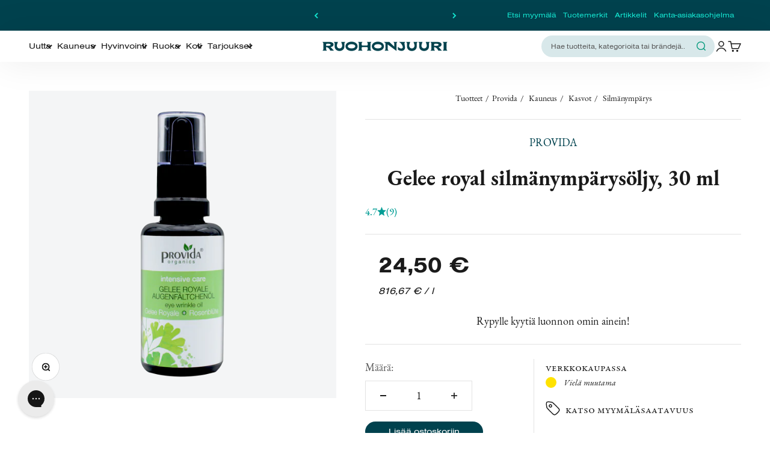

--- FILE ---
content_type: text/javascript
request_url: https://cdn.shopify.com/extensions/019be0b1-7551-7b25-a286-8d73511016cf/analyzify-ga4-ads-tracking-268/assets/app_embed.js
body_size: 743
content:
window.analyzify.appStartSection1 = () => {
    try {

        window.analyzify = window.analyzify || {};

        analyzify.log('appStartSection1 initialized', 'app_embed');

        if (window.analyzify.shopify_template == 'collection') {

        } else if (window.analyzify.shopify_template == "product") {
          setTimeout(() => {
            try {
              const getVariantOptions = document.querySelector(window.analyzify.attributes.variant_options.class.join(","));
              analyzify.log('getVariantOptions', getVariantOptions, 'app_embed', 'appStartSection1');
          
              if (getVariantOptions !== null) {

                // Add debounce to prevent multiple rapid calls
                let lastCallTime = 0;
                const DEBOUNCE_DELAY = 100; // milliseconds
                let currentVariantId = window.analyzify.getCurrentVariant();
                let firstRun = false;
                analyzify.log('currentVariantId in appStartSection1', currentVariantId, 'app_embed', 'appStartSection1');

                window.analyzify.handleVariantChange = (source) => {
                  try {
                    analyzify.log('handleVariantChange triggered by:', source, 'app_embed', 'appStartSection1');
                
                    const now = Date.now();
                    if (now - lastCallTime < DEBOUNCE_DELAY) {
                      analyzify.log('Skipping call due to debounce; too soon after last call.', 'app_embed', 'appStartSection1');
                      return;
                    }
                    lastCallTime = now;
                
                    const variantData = window.analyzify.getCurrentVariant();
                    
                    if (!variantData?.id) {
                      analyzify.log('Variant ID not found in variantData.', 'app_embed', 'handleVariantChange');
                      return;
                    }
                
                    analyzify.log('Current variantData ID:', variantData.id, '| Previously processed currentVariantId:', currentVariantId, 'app_embed', 'handleVariantChange');
                
                    // If the fetched variant ID is the same as the one we've already processed,
                    // it means this event is for the same variant state, so we don't need to fire again.
                    if (variantData.id === currentVariantId) {
                      analyzify.log('Variant ID is the same as the current. No new change to process.', 'app_embed', 'handleVariantChange');
                      return;
                    }
                
                    // If we're here, it's a genuinely new variant ID. Update currentVariantId.
                    currentVariantId = variantData.id;
                    analyzify.log('New variant ID detected. Updating currentVariantId to:', currentVariantId, 'app_embed', 'handleVariantChange');
                
                    // Fire Google Analytics event if the function exists
                    if (typeof window.analyzify.gaVariantChange === 'function') {
                      window.analyzify.gaVariantChange(variantData);
                    } else {
                      analyzify.log('gaVariantChange function not available.', 'app_embed', 'handleVariantChange');
                    }
                
                    // Fire GTM event if the function exists
                    if (typeof window.analyzify.gtmVariantChange === 'function') {
                      window.analyzify.gtmVariantChange(variantData);
                    } else {
                      analyzify.log('gtmVariantChange function not available.', 'app_embed', 'handleVariantChange');
                    }
                
                    analyzify.log(`Variant change processed successfully from ${source}. New variant ID: ${currentVariantId}`, 'app_embed', 'handleVariantChange');
                    analyzify.log('Variant data:', variantData, 'app_embed', 'handleVariantChange');
                
                  } catch (error) {
                    console.error("Error processing variant change in handleVariantChange:", error);
                  }
                };
          
                // Listen for both DOM changes and URL changes
                getVariantOptions.addEventListener("change", () => {
                  try {
                    window.analyzify.handleVariantChange('DOM change');
                    analyzify.log('Variant changed from DOM change', 'app_embed', 'appStartSection1');
                  } catch (error) {
                    console.error("Error processing variant change:", error);
                  }
                });
                    
                // Listen for URL changes
                window.addEventListener('popstate', () => {
                  try {
                    window.analyzify.handleVariantChange('URL change');
                    analyzify.log('Variant changed from URL change', 'app_embed', 'appStartSection1');
                  } catch (error) {
                    console.error("Error processing variant change:", error);
                  }
                });
                    
                // Monitor pushState/replaceState
                const originalPushState = history.pushState;
                history.pushState = function() {
                  try {
                    originalPushState.apply(this, arguments);
                    window.analyzify.handleVariantChange('pushState');
                    analyzify.log('Variant changed from pushState', 'app_embed', 'appStartSection1');
                  } catch (error) {
                    console.error("Error processing variant change:", error);
                  }
                };
          
                const originalReplaceState = history.replaceState;
                history.replaceState = function() {
                  try {
                    originalReplaceState.apply(this, arguments);
                    window.analyzify.handleVariantChange('replaceState');
                    analyzify.log('Variant changed from replaceState', 'app_embed', 'appStartSection1');
                  } catch (error) {
                    console.error("Error processing variant change:", error);
                  }
                };
                  
              } else {
                analyzify.log('getVariantOptions not found', 'app_embed', 'appStartSection1');
              }
              analyzify.log('Analyzify is ready.', 'app_embed', 'appStartSection1');

            } catch (error) {
              console.error("Error setting up variant change tracking:", error);
            }
          }, 2000);
        }

        window.analyzify.initial_load.app_embed = true;

    } catch (error) {
        console.error("Error processing appStartSection1:", error);
    }
};